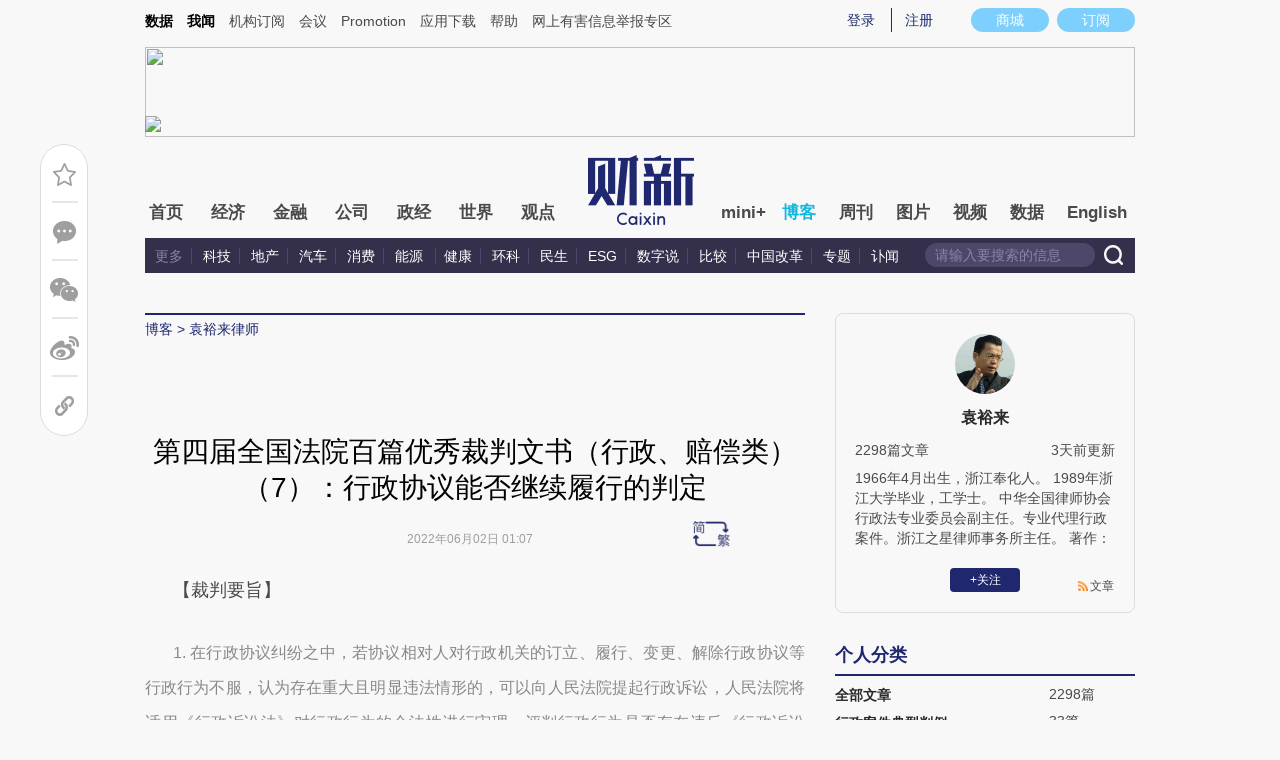

--- FILE ---
content_type: text/html; charset=UTF-8
request_url: http://yuanyulai.blog.caixin.com/archives/257377
body_size: 22242
content:
<!doctype html>
<html>
<head>
    

    
    
    
    

    
    
    
    

    

    
        <title>第四届全国法院百篇优秀裁判文书（行政、赔偿类）（7）：行政协议能否继续履行的判定-袁裕来律师-财新网</title>
    <meta name="keywords" content="第四届全国法院百篇优秀裁判文书（行政、赔偿类）（7）：行政协议能否继续履行的判定,袁裕来,袁裕来,袁裕来律师,博客,财新博客,财新网"/>
    <meta name="description" content=""/>

    <script type="text/javascript">
window.post = {
    id: 257377,
    blogName: "袁裕来律师",
    title: "第四届全国法院百篇优秀裁判文书（行政、赔偿类）（7）：行政协议能否继续履行的判定",
    thumbnail: "",
    authorId: 9364,
    authorName: "袁裕来",
    authorAvatar: "https://getavatar.caixin.com/000/00/93/64_real_avatar_middle.jpg",

    publishTime: "2022年06月02日 01:07",

    tags: [],
    cates: [],

    hasSpeech: true,
    maleSpeech: "https://audio.caixin.com/blog/tts/sQqyo33K.mp3",
    femaleSpeech: "https://audio.caixin.com/blog/tts/VsXqf1Hb.mp3"
};
    </script>
    

    <meta name="wumiiVerification" content="c2235aa6-58a1-4955-bb20-af2e0a897ace" />
    <meta http-equiv="Content-language" content="zh-CN" />
    <meta name="baidu-site-verification" content="ei7NuQopM2A4ChKw" />

    <script language="javascript">
var id= 257377;
var url = window.location.href;
var entity = {
    "id": id,
    "type": 2,
    "mode": 1,
    "link": url,
    "media": 0,
    "cdesc": "博客",
    "appOpen": true,
    "rootId": 100869453,
    "channel": 167,
    "appOpenRule": {
        "checkPower": true,
        "checkPowerLevel": "QZSF,PRO,PRO_LITE,MINI",
        "checkPowerPlatform": "ios,android",
        "enableAppOpen": true,
        "feeType": "free",
        "openText": "",
        "platform": "ios,android"
    }
};
  	</script>

    <base target="_blank"/>
    
    <script>var topNavIndex = 8;</script>
    <script type="text/javascript">function auto(){}</script>

    <link rel="alternate" media="handheld" href="#" />
    <link rel="shortcut icon" href="//blog.caixin.com/wp-content/themes/blogum/images/favicon.ico" type="image/x-icon" />
    <link rel="stylesheet" type="text/css" href="//file.caixin.com/webchannel/all/css/common.css"/>
    <link rel="stylesheet" href="https://file.caixin.com/webchannel/all/css/comment.css">

    <style>
.leftbox{margin-bottom:0;}
.quickmenu a {
display: inline-block;
margin-right: 10px;
color: #4a4a4a;
}
    </style>

    <script type="text/javascript">
function setCookieUpdate(name, value, expires){
        var expdate = new Date();
        var argv = setCookieUpdate.arguments;
        var argc = setCookieUpdate.arguments.length;
  if(!expires){
    expires= expdate.getTime() + ( 1000 * 60 * 60 * 24 * 30 );;
  }
        var path = (argc > 3) ? argv[3] : '/';
        var domain = (argc > 4) ? argv[4] : 'caixin.com';
        var secure = (argc > 5) ? argv[5] : false;

        if(expires!=null){
    if(expires != "setnull"){
      expdate.setTime(expires);
    }
    document.cookie = name + "=" + escape (value) +((expires == "setnull") ? "" : ("; expires="+ expdate.toGMTString()))
            + ((path == null) ? "" : ("; path=" + path)) +((domain == null) ? "" : ("; domain=caixin.com"))
            + ((secure == true) ? "; secure=" : "");
   }
}
    </script>

    <script src="//file.caixin.com/webjs/jquery-1.7.2.min.js"></script>
    <script src="//file.caixin.com/images/phpapp/user/scripts/cookie.js" language="javascript"></script>
    <script src="//file.caixin.com/webjs/common/common.js"></script>
    <script src="//file.caixin.com/webjs/comment/comment_for_cms_v4.js"></script>
    
    <link rel='stylesheet' id='wp-pagenavi-css'  href='//blog.caixin.com/wp-content/themes/blogum/pagenavi-css.css?ver=2.70' type='text/css' media='all' />

    <script type="text/javascript">var _sf_startpt=(new Date()).getTime()</script>
    <style>body{line-height: 160%;}</style>
    <script src="//file.caixin.com/webchannel/all/js/dist/channel.js"></script>
    <script src="//file.caixin.com/ops/pc/webchannel/blog/blog.js"></script>
    <style type="text/css">
.boke{width: 990px;margin: 0 auto 10px;overflow: hidden;}
.boke a{float: right;display: inline-block;font-size: 14px;}
.boke span{float: right;display: inline-block;margin: 0 10px;}
    </style>

    <script type="text/javascript">
         $(function(){
        //获取要定位元素距离浏览器顶部的距离
        var navH = $(".mainnav").offset().top;
        //滚动条事件
        $(window).scroll(function(){		
            //获取滚动条的滑动距离
            var scroH = $(this).scrollTop();
            //滚动条的滑动距离大于等于定位元素距离浏览器顶部的距离，就固定，反之就不固定
            if(scroH>=navH){
                $(".logimage").hide();
                $(".mainnav").addClass("mainnavscroll");
                $(".littlenav").addClass("littlenavscroll");
                $(".littlenavmore").show();
                $(".nav_more").show();			
            }else if(scroH<navH){
                $(".logimage").show();
                $(".mainnav").removeClass("mainnavscroll");
                $(".littlenav").removeClass("littlenavscroll");
                $(".littlenav").removeClass("more_display");
                $(".littlenavmore").hide();
                $(".nav_more").hide();
            }
        })
        })
     </script>
     
	<script type="text/javascript">
$(() => {
	$(".author_detail img").error(function() {
		$(this).attr("src", "//getavatar.caixin.com/noavatar_middle.gif");
	});

    $(".author_detail img").each(function() {
         if (!this.complete || typeof this.naturalWidth == "undefined" || this.naturalWidth == 0)
         {
            this.src = "//getavatar.caixin.com/noavatar_middle.gif";
        }
    });
});
     </script>

        <script type="text/javascript">var topAdCode = 2895;//155;</script>
    <script type="text/javascript">var headtype = 'large';</script>
    <base target="_blank"/>
</head>
<body>
    <!--top begin-->
    <!--top begin 2019-->
<style>
       .mainnav{background: none;}
       .mainnavscroll{background: #34304c}
      </style>
<div class="head">
    <div class="sitenav">
        <!-- <div class="quickMenu-left"></div> -->
        <div class="sitenavBox">
			<div class="shop_dingyue">
				<a href="https://mall.caixin.com/" class="shopbtn" rel="nofollow">
					<span>商城</span>
				</a>
				<a href="https://www.caixin.com/subscribe/">
					<div class="Btn_dingyue">订阅</div>
				</a>
			</div>
            <div class="logininfo">
                <ul id="showLoginId">
                </ul>
            </div>
            <div class="quickmenu">
				<a href="https://caixindata.com?source=caixinweb" style="font-weight:700;color: #000;">数据</a>
<a href="https://wenews.caixin.com" style="font-weight:700;color: #000;">我闻</a>
				<a href="https://corp.caixin.com/group/" target="_blank">机构订阅</a>
				<!--<a href="https://index.caixin.com/" target="_blank">指数</a>
				<a href="https://course.caixin.com/?channel=02300" target="_blank">私房课</a>-->
				<a href="https://conferences.caixin.com/" target="_blank">会议</a>
				<a href="https://promote.caixin.com/" target="_blank">Promotion</a>
				<!--<a href="http://www.sports-idea.com/" target="_blank">运动家</a>-->

				<a href="https://mobile.caixin.com/home/" target="_blank">应用下载</a>
				<a href="https://corp.caixin.com/m/caixinhelp/" target="_blank">帮助</a>
                                <a href="https://www.12377.cn/" target="_blank" class="jubao">网上有害信息举报专区</a>
			</div>
            <div class="clear"></div>
        </div>
    </div>
    <div class="topup">

        <div class="topAd">
            <script language="javascript">
                setTopLogin();
                if (typeof (topAdCode) != "undefined")
                    ads_display(topAdCode);
            </script>
        </div>

        <div class="clear"></div>
    </div>
    <div class="mainnav">
        <div class="Nav">
	  <ul>
				<li class="nav_more">
					<ul>
                        <li></li>
                        <li></li>
                        <li></li>
                    </ul>
				</li>
				<li class="navtabs juzhong"><a id="nav0" href="https://www.caixin.com/">首页</a></li>
				<li class="navtabs juzhong"><a id="nav1" href="https://economy.caixin.com/">经济</a></li>
				<li class="navtabs juzhong"><a id="nav2" href="https://finance.caixin.com/">金融</a></li>
				<li class="navtabs juzhong"><a id="nav3" href="https://companies.caixin.com/">公司</a></li>
				<li class="navtabs juzhong"><a id="nav4" href="https://china.caixin.com/">政经</a></li>
				<li class="navtabs juzhong"><a id="nav5" href="https://international.caixin.com/">世界</a></li>
				<li class="navtabs juzhong"><a id="nav6" href="https://opinion.caixin.com/">观点</a></li>
				<li class="logimage"><a href="https://www.caixin.com/"><img src="https://file.caixin.com/webchannel/all/img/logo.png"></a></li>
				<li class="navtabs"><a id="nav7" href="https://mini.caixin.com/" style="width:60px;">mini+</a></li>
				<li class="navtabs"><a id="nav8" href="https://blog.caixin.com/">博客</a></li>
				<li class="navtabs"><a id="nav9" href="https://weekly.caixin.com/">周刊</a></li>
				<li class="navtabs"><a id="nav10" href="https://photos.caixin.com/">图片</a></li>
				<li class="navtabs"><a id="nav11" href="https://video.caixin.com/">视频</a></li>
				<li class="navtabs"><a id="nav12" href="https://cxdata.caixin.com/pc/?source=caixinweb">数据</a></li>
				<li class="navtabs"><a class="navtabs" id="nav13" href="https://en.caixin.com/">English</a></li>
			</ul>                   
        </div>
    </div>
	<div class="littlenav">
		<div class="littlenavwarp">
			<div class="left">
				<a href="#" onclick="return false;">更多</a>
				<a href="https://www.caixin.com/tech/" target="_blank">科技</a>
				<a href="https://www.caixin.com/property/" target="_blank">地产</a>
				<a href="https://www.caixin.com/auto/" target="_blank">汽车</a>
				<a href="https://www.caixin.com/consumer/" target="_blank">消费</a>
				<a href="https://www.caixin.com/energy/" target="_blank">能源 </a>
				<a href="https://www.caixin.com/health/" target="_blank">健康</a>
				<a href="https://science.caixin.com/" target="_blank">环科</a>
				<a href="https://www.caixin.com/livelihood/" target="_blank">民生</a>
<a href="https://www.caixin.com/esg/" target="_blank">ESG</a>
				<a href="https://datanews.caixin.com/" target="_blank">数字说</a>
				<a href="https://bijiao.caixin.com/" target="_blank">比较</a>
				<a href="https://cnreform.caixin.com/" target="_blank">中国改革</a>
                <a href="https://topics.caixin.com/" target="_blank">专题</a>
                <a href="https://www.caixin.com/obituary/" target="_blank">讣闻</a>
	
			</div>
			<div class="searchbox">
				<form method="get"
					  action="https://search.caixin.com/newsearch/caixinsearch">
					<input class="keyword" name="keyword" id="keyword" type="text"
						   onFocus="if(this.value=='请输入要搜索的信息') this.value='';"
						   onBlur="if(this.value=='') this.value='请输入要搜索的信息';"
						   value="请输入要搜索的信息" />
					<input class="seachBtn" type="image"
						   onClick="if(document.getElementById('keyword').value=='请输入要搜索的信息')document.getElementById('keyword').value='';"
						   src="https://file.caixin.com/webchannel/home/img/nav_seach.png" />
				</form>
			</div>
		</div>
		<div class="littlenavmore">
			<div class="left">
				<a href="https://caixindata.com?source=caixinweb" target="_blank">数据</a>
				<a href="https://k.caixin.com/web/" target="_blank">财新一线</a>
				<!--<a href="https://index.caixin.com/" target="_blank">指数</a>-->
				<a href="https://course.caixin.com/?channel=02300" target="_blank">私房课</a>
				<a href="https://conferences.caixin.com/" target="_blank">会议</a>
				<a href="https://promote.caixin.com/" target="_blank">Promotion</a>
				<a href="https://www.sports-idea.com/" target="_blank">运动家</a>	
				<a href="https://corp.caixin.com/group/" target="_blank">企业用户</a>
				<a href="https://mobile.caixin.com/home/" target="_blank">应用下载</a>
				<a href="https://m.corp.caixin.com/m/caixinhelp/" target="_blank">帮助</a>
			</div>
		</div>
	</div>
</div>

<img style="width: 0; height: 0; overflow: hidden; display: block"
     src="https://file.caixin.com/file/weixin/cx_logo.jpg" alt="财新传媒" />
<!--top end-->
    <!--top end-->

    <img style="width: 0; height: 0; overflow: hidden; display: block"
         src="//file.caixin.com/file/weixin/cx_logo.jpg" alt="财新传媒" />
    <!--top end-->
    <script type="text/javascript">
        document.write('<script type="text/javascript" src="/server/api/checkBlogger?'+Math.random()+'" charset="UTF-8"></s'+'cript>');
    </script>

    <script type="text/javascript" src="//file.caixin.com/modules/cx-audio/cx-audio.js"></script>
    <script type="text/javascript" src="//file.caixin.com/ops/pc/webchannel/blog/loadmore.js"></script>
    <script type="text/javascript" src="//file.caixin.com/webjs/layer/layer.js"></script>
    <script type="text/javascript" src="//file.caixin.com/webjs/jquery.qrcode.min.js"></script>

    <link rel="stylesheet" type="text/css" href="//file.caixin.com/ops/pc/webchannel/blog/blog.css">

    <div class="main-blog">
        <div class="blog-index">
            <div class="leftbox">
                <div class="blog-content">
                    <p class="breadcrumb">博客</p>

                    <div class="blog-top-title">
                        <p class="title"></p>
                        <div class="artInfo" id="artInfo">
                          <div class="info">
                            <span class="blog-date"></span>
                            <span class="blog-views">阅读：<num id="views">0</num></span>
                          </div>
                          <!-- <img class="pc-aivoice" id="swit" height="26" src="//file.caixin.com/images/content/PC.jpg" style="right: 75px; cursor: pointer;"> -->
                          <a href="javascript:;" target="_self" id="listen-view" class="pc-aivoice listner" style=""> 听报道 </a>
                        </div>
                    </div>
                    
                    <div class="content">
                        <div class="textbox">
                            <div class="text" id="the_content">
                                <p>【裁判要旨】</p><p><span style="color:rgb(136,136,136);font-size:16px;">1.&nbsp;在行政协议纠纷之中，若协议相对人对行政机关的订立、履行、变更、解除行政协议等行政行为不服，认为存在重大且明显违法情形的，可以向人民法院提起行政诉讼，人民法院将适用《行政诉讼法》对行政行为的合法性进行审理，评判行政行为是否存在违反《行政诉讼法》第七十五条之情形；若协议相对人对行政协议的效力或部分条款的效力存有异议，亦可以向人民法院提起行政诉讼，人民法院则适用民事法律规范对协议或部分条款的效力进行合法性审理，评判行政协议是否存在违反效力性强制性规定的情形。</span><br><span style="color:rgb(136,136,136);font-size:16px;">2. 行政协议相对人起诉要求行政机关继续履行行政协议的，人民法院既要对行政机关的履行行为进行合法性审查，还要对行政协议能否继续履行进行全面审视，若行政机关的履行行为确有不当，但责令其继续履行又会严重损害国家、社会公共利益的，则不应支持协议相对人的继续履行诉请。</span><br><span style="color:rgb(136,136,136);font-size:16px;">3.&nbsp;双务行政协议能否实际、全面地履行需要各方当事人遵守协作履行原则，即各方严格履行自己义务的同时，也应尽力协助对方履行其义务，在整个履行过程中贯彻团结互助、互相协作的精神，才能使协议得到全面、实际履行。若一方或各方已经丧失了相互协作的意愿，协议便失去了继续履行的基础，若一概不允许协议当事人解除协议，则会陷入行政协议僵局，不仅会损害协议相对人的合法权益，亦会损害国家利益、社会公共利益。</span><br><span style="color:rgb(136,136,136);font-size:16px;">4.&nbsp;关于如何选择裁判方式的问题。人民法院在审理行政协议纠纷时，若协议相对人诉请继续履行行政协议，法院经审查后，认为无法履行、继续履行无实际意义、或者继续履行会陷入协议僵局损害国家和社会公共利益的，应驳回协议相对人的诉讼请求，并判决行政机关采取补救措施或承担损失赔偿责任。</span></p><p>&nbsp;</p><p style="text-align:center;"><br>广西壮族自治区高级人民法院</p><p style="text-align:center;">行 政 判 决 书</p><p style="text-align:right;">（2020）桂行终838号</p><p>上诉人（一审原告）梧州市星华投资有限公司。住所地：梧州市新兴二路211号二层2号办公用房。</p><p>法定代表人罗斌，董事长。</p><p>委托诉讼代理人刘南筠，广东中熙（龙华）律师事务所律师。</p><p>委托诉讼代理人薛嘉兴，广东中熙（龙华）律师事务所实习律师。</p><p>上诉人（一审原告）深圳市鸥富创展投资有限公司。住所地：深圳市龙岗区布吉街道上水径吉华路331号。</p><p>法定代表人李国才，总经理。</p><p>委托诉讼代理人罗斌，梧州市星华投资有限公司董事长。</p><p>委托诉讼代理人刘南筠，广东中熙（龙华）律师事务所律师。</p><p>被上诉人（一审被告）梧州市人民政府。住所地：梧州市新兴三路1号。</p><p>法定代表人钟畅姿，市长。</p><p>一审第三人梧州市商贸物流园区管理委员会。住所地：广西梧州市新兴三路18号。</p><p>法定代表人罗华平，主任。</p><p>被上诉人和一审第三人的共同委托诉讼代理人覃任威，梧州市商贸物流园区工作委员会工作人员。</p><p>被上诉人和一审第三人的共同委托诉讼代理人彭新权，广西益远律师事务所律师。</p><p>上诉人梧州市星华投资有限公司（以下简称星华公司）、深圳市鸥富创展投资有限公司（以下简称鸥富公司）因其诉梧州市人民政府（以下简称梧州市政府），一审第三人梧州市商贸物流园区管理委员会（以下简称商贸园区管委会）不履行行政协议一案，不服梧州市中级人民法院于2020年4月23日作出的（2019）桂04行初53号行政判决，向本院提出上诉。本院依法组成合议庭，于2020年8月6日公开开庭审理了本案。上诉人星华公司的法定代表人暨鸥富公司的委托诉讼代理人罗斌，及星华公司、鸥富公司的共同委托诉讼代理人刘南筠，星华公司的委托诉讼代理人薛嘉兴，被上诉人梧州市政府和一审第三人商贸园区管委会的共同委托诉讼代理人覃任威、彭新权到庭参加了诉讼。本案现已审理终结。</p><p>梧州市中级人民法院一审查明：商贸园区管委会为梧州市政府举办的全额拨款事业单位。因拟开始对园区中部不可开发用地（相思冲石场及周边）、南部5号片区及9号片区部分用地（一建、恒龙石场及周边）范围进行地质灾害综合整治和土地一级开发建设，商贸园区管委会于2012年11月13日以梧商物园[2012]10号《梧州市商贸物流园区管理委员会关于园区中南部片区实施地质灾害综合整治和土地一级开发建设有关问题的请示》（以下简称《地质灾害综合整治和土地一级开发建设的请示》）文件向梧州市政府请示，请求梧州市政府“1、批准并授权我园区对上述项目实施地质灾害综合整治和土地一级开发建设；2、同意我园区选择深圳华粤创展实业有限公司作为项目合作的意向单位并签订合作投资协议书，并开展招投标选择项目业主等前期工作。”梧州市政府办公室于2013年2月6日作出梧政办函〔2013〕9号《关于对商贸物流园区中南部片区实施地质灾害综合整治和土地一级开发建设有关问题的批复》，经市政府研究同意，原则同意园区中南部片区实施地质灾害综合整治和土地一级开发建设。2013年5月27日，鸥富公司被确定为商贸园区中南部片区地质灾害综合整治项目一级开发项目建设业主招标中标人。2013年，商贸园区管委会（甲方）与鸥富公司（乙方）签订了《梧州市商贸物流园区中南部片区地质灾害综合整治项目合作投资协议书》（以下简称《合作投资协议书》），约定了以下内容：确定鸥富公司为商贸园区中南部片区地质灾害综合整治项目并实施土地一级开发建设项目业主；项目内容包括：土地征地拆迁、补偿、安置、报批、场地平整工程、低水位排水渠、高压线迁移工程、市政道路工程及基础配套设施工程、边坡防治工程、临时排水及临时绿化工程等；土地一级开发建设：是指对项目从土地征收开始到将项目进行“七通一平”前期开发建设，达到土地可利用作为经营性用地开发建设的程度；宗旨：整合行政资源优势与市场资源优势，通过投融资模式创新、经营管理模式创新，改善园区生态环境，提高居民生活质量，进一步完善园区基础设施，加快商贸园区的开发建设的步伐；本项目属地质灾害综合整治及土地一级开发项目工程，甲方经市人民政府批准并通过公开招标确定鸥富公司为本项目建设业主；鸥富公司应在合同生效之日起30日内设立本项目的项目公司，注册资金不少于人民币2000万元，以货币出资形式一次性到位，并办理项目公司成立所需的全部审批、登记手续，取得工商核发公司的营业执照；乙方具体负责项目开发建设工作，所有本项目的建设工程立项、报建、施工许可证等相关政府审批手续，选聘相关测绘、勘察、设计、施工、报建、监理等单位，组织实施项目范围的建设工程均要求以乙方名义报出，各项前期工作费用由乙方负责，列入土地开发成本；根据甲、乙双方成本投入比例约为3:7，经招标投标，确定甲方和乙方按4:6比例对本项目综合整治后一级开发增值收益进行分配。甲方承诺按园区项目整治综合片区全部出让土地收入，减去整治综合项目合作总投入和国家、自治区规定的政策性基金及征收缴纳的专项费用后余额部分的60%，支付给乙方作为乙方投入项目的投资固定回报（包含劳务费、服务费等一切回报）。</p><p>2013年6月26日，星华公司成立。2014年12月22日，商贸区园管委会（甲方）、鸥富公司（乙方）、星华公司（丙方）签订《梧州市商贸物流园区中南部片区地质灾害综合整治项目合作投资补充协议》（以下简称《补充协议》），约定了以下内容：按《合作投资协议书》第3.5款约定，经甲方同意，乙方作为投资商贸园区中南部地质灾害综合整治项目中的所有的权利、义务均委托丙方承担，并由丙方直接负责开展项目具体工作；本协议生效后，即成为《合作投资协议书》不可分割的组成部分，与《合作投资协议书》具有同等的法律效力。2019年7月25日，商贸园区管委会以梧商物园函〔2019〕8号《梧州市商贸物流园区管理委员会关于解除合作投资协议的函》（以下简称8号解除函）函告鸥富公司及星华公司，《合作投资协议书》及《补充协议》因政策调整原因已无法继续履行，决定与星华公司、鸥富公司解除上述两份协议，并请其做好解除协议后的后续工作。2019年10月，星华公司、鸥富公司提起本案诉讼，请求判决梧州市政府继续履行《合作投资协议书》和《补充协议》。</p><p>梧州市中级人民法院一审认为：关于《合作投资协议书》及《补充协议》是否属行政协议及本案是否属行政诉讼受案范围问题。商贸园区管委会为梧州市政府举办的全额拨款事业单位，商贸园区中南部片区地质灾害综合整治和土地一级开发建设也是经梧州市政府同意开展，《合作投资协议书》的签订是为了对园区中部不可开发用地（相思冲石场及周边）、南部5号片区及9号片区部分用地（一建、恒龙石场及周边）范围进行地质灾害综合整治和土地一级开发建设，项目内容包括土地征地拆迁、补偿、安置、报批、场地平整工程、低水位排水渠、高压线迁移工程、市政道路工程及基础配套设施工程、边坡防治工程、临时排水及临时绿化工程等方面。《补充协议》为《合作投资协议书》的补充。从《合作投资协议书》《补充协议》的签订主体、内容来看，符合行政协议的特点，应为行政协议。根据《中华人民共和国行政诉讼法》第十二条第一款第十一项的规定，星华公司、鸥富公司请求梧州市政府继续履行《合作投资协议书》《补充协议》，属于行政诉讼受案范围。</p><p>关于能否继续履行《合作投资协议书》及《补充协议》问题。《国务院办公厅关于规范国有土地使用权出让收支管理的通知》规定：“一、明确国有土地使用权出让收入范围，加强国有土地使用权出让收入征收管理。…土地出让收入由财政部门负责征收管理，可由国土资源管理部门负责具体征收。国土资源管理部门和财政部门应当督促土地使用者严格履行土地出让合同，确保将应缴的土地出让收入及时足额缴入地方国库。地方国库负责办理土地出让收入的收纳、划分、留解和拨付等各项业务，确保土地出让收支数据准确无误。…任何地区、部门和单位都不得以‘招商引资’‘旧城改造’‘国有企业改制’等各种名义减免土地出让收入，实行‘零地价’甚至‘负地价’，或者以土地换项目、先征后返、补贴等形式变相减免土地出让收入。”《国有土地使用权出让收支管理办法》第四条规定：“土地出让收支全额纳入地方政府基金预算管理。收入全部缴入地方国库，支出一律通过地方政府基金预算从土地出让收入中予以安排，实行彻底的‘收支两条线’管理。在地方国库中设立专账（即登记簿），专门核算土地出让收入和支出情况。”根据以上规定，土地储备完毕后的土地收益属于专款管理，并应当列入预算由财政统一支配，不能直接将利润分配给民营企业。本案《合作投资协议书》中约定的主要内容致使土地收益分配给星华公司、鸥富公司，并没有全部列入财政预算，损害了国家利益和社会公共利益。协议内容违法，应属无效。在协议无效的情况下，星华公司、鸥富公司请求梧州市政府继续履行协议依据不足。综上所述，依照《中华人民共和国行政诉讼法》第六十九条的规定，判决：驳回星华公司、鸥富公司的诉讼请求。</p><p>上诉人星华公司、鸥富公司上诉称：1.《合作投资协议书》《补充协议》不存在重大明显违法情形，不属于无效协议。一是《合作投资协议书》第十二条“投资固定回报”中虽然约定了甲方和乙方按4:6比例对本项目综合整治后一级开发增值收益进行分配，但该约定仅仅是双方就合作项目的投资回报计算方式的约定，并未约定被上诉人将土地出让的收益不列入财政预算，直接分配给上诉人。相反，涉及的土地出让收入和应向上诉人支付的投资回报仍需遵循“收支两条线”的管理规定具体实施，即在土地出让金入库后再由财政部门按预估成本核算后支付。支付项目投资回报实质是土地开发支出，符合土地出让收入的使用范围，不违反国务院办公厅和财政部关于土地使用权出让收支管理的相关规定；二是《补充协议》第七条“工程建设过程中石料处理应先用于本项目建设使用，多余部分自行处置，但应遵守国家的法律法规和有关规定。”的约定也是有法可依的，可按照《自然资源部关于探索利用市场化方式推进矿山生态修复的意见》等国家相关政策规定执行，上诉人也愿意按国家相关规定执行，不存在协议无法履行的情况。2.《合作投资协议书》《补充协议》合法有效，上诉人不存在违约的情形，被上诉人应当继续履行。一是梧州市政府严重违约，未能按照协议约定完成项目的征地、搬迁和交付项目用地等工作，导致项目一直无法全面动工，被上诉人作为违约方反而单方提出解除协议，严重损害上诉人的合法权益；二是上诉人已经按照协议约定设立了项目公司，投入项目公司注册资金，并按项目进展情况投入了相应资金，不存在资金不到位、不动工建设的情形。三是被上诉人主张协议无法继续履行的理由不能成立，协议依法应当继续履行。综上，一审判决认定事实不清、适用法律错误，请求二审法院撤销一审判决，责令梧州市政府继续履行《合作投资协议书》《补充协议》。</p><p>被上诉人梧州市政府答辩称：1.《合作投资协议书》内容违法无效，该协议第十二条约定按照4:6的比例，将土地出让收益分配给上诉人，违反了《国务院办公厅关于规范国有土地使用权出让收支管理的通知》关于土地出让金“收支两条线”的规定。上诉人关于该条款仅是约定了投资回报计算方式，没有违反“收支两条线”规定的上诉理由，明显缺乏理据。2.《补充协议》内容亦违法无效，该协议第七条约定项目中多余的矿石部分由上诉人自行处理，违反了原国土资源部《关于开凿石、采挖砂、石、土等矿产资源适用法律的复函》《广西壮族自治区矿产资源管理条例》关于开采矿产资源应取得采矿许可证，不得自行处置的规定。3.上诉人没有按照《合作投资协议书》第四条第4.3款的约定到位1亿元资金，并以各种借口不动工建设，经商贸园区管委会多次催促、协调，上诉人仍迟迟不愿意开展实质性施工，从而导致了协议无法履行。因此，商贸园区管委会作出8号解除函，解除《合作投资协议书》《补充协议》，有事实和法律依据。综上，一审判决认定事实清楚、适用法律正确，请求二审法院驳回上诉，维持一审判决。</p><p>一审第三人商贸园区管委会述称：同意梧州市政府的答辩意见。</p><p>经审查，本院确认一审判决确认的证据合法有效。据此，本院二审查明的事实与一审判决查明的事实一致。</p><p>另查明：《合作投资协议书》第四条“投资总额与投资方式”第4.3款约定“本项目动工建设前一个月内，具体动工时间由甲方根据征地拆迁清表实际情况另行通知，乙方到位资金（包括注册资本金、银行存款、机械设备、其他不动产等）不少于1亿元，并由甲方和市财政局审核确认，其余投资按双方商定的项目推进计划和进度进行项目建设，要保证资金投入强度不影响项目推进。但因征地、报批、搬迁或规划方案调整等方面的原因无法克服的，经双方积极争取之后仍无法解决的，投资计划时间由双方商定。”第五条“整治开发计划”第5.1款约定“甲方保证项目的征地、报批、搬迁或规划方案顺利审批，以及乙方的资金定额投入的前提下，应确保项目的开发计划按以下时限完成：第一期：开放整治完成园区5-1号地块，面积约为414亩，交地时间为动工建设1年后。第二期：开发整治完成园区5-2号地块、5-3号地块，总面积约为668亩，交地时间为项目动工建设2年后。……项目的整治期限为4年（分期整治范围详见附件二），属于综合整治地质灾害工程，可结合低丘缓坡荒滩土地的开发利用政策分级造地。”第5.2款约定“乙方成为项目投资业主后应制定投资进度计划和任务分解表，并经甲方认可，作为本协议的附件。项目前期投资进度计划和任务分解表可作原则确定，控制性详细规划通过和有关项目审批手续通过之后，乙方应进一步细化并报甲方审定，细化后的内容作为协议的重要内容，乙方严格按进度投资建设。”第六条“土地出让计划”第6.3款约定“如当项目综合整治开发的每期土地招拍挂时无人报名竞买时，可逐步降价出让，仍无人竞买时，由乙方以不低于成本价作为起始价进行抄底摘牌。双方再根据出让收入的‘收支两条线’程序进行结算。”第七条“甲方的权利和义务”第7.1款约定“甲方负责项目的征地、报批、搬迁及协调等工作。……如因征地拆迁工程滞后，经双方积极争取之后仍无法解决的，乙方的投资开发计划项目顺延。”第7.3款约定“甲方负责协调有关部门，……按项目建设计划分四期安排建设用地指标，以确保项目所在片区建设用地量和土地出让量不影响建设进度。”第八条“乙方的权利和义务”第8.1款约定“乙方负责按照本协议规定筹措项目全部建设资金，保证每笔建设资金按开发计划足额到位，不因资金原因导致工程停工。”第8.3款约定“乙方需根据政府有关部门批准的建设标准和工程建设进度计划，依法组织整治项目内所有工程的施工，确保项目建设按期完成，质量满足设计要求。”第十二条“投资固定回报”约定“根据甲、乙双方成本投入比例约为3:7，经招标投标，确定甲方和乙方按4:6比例对本项目综合整治后一级开发增值收益进行分配。……具体计算公式为：乙方投入项目的投资固定回报（包含劳务费、服务费等一切回报）=（整治综合项目片区土地出让收入总额-项目合作总投入-国家、自治区规定的政策性基金及征收缴纳的专项费用）×60％。”第十四条“项目整治成本的收回以及固定回报的结算支付”第14.2款约定“每片区土地出让后，在该宗土地成交价款入库后30个工作日，由财政部门按该宗地的全部预估成本，以及投资固定回报的60%一起支付给乙方，存入专户，由双方共同监管，滚动投资。乙方确保还清该宗土地所相应的贷款本息之后，乙方可以按出让面积比例拿回该投资固定回报60%。”《补充协议》第七条约定“丙方在工程建设过程中石料处理问题：丙方可根据有关规定采用节能环保爆破碎石设备进行处理，并首先用于本项目建设使用，多余部分由丙方自行处置，处置过程中应遵守国家的法律法规和有关规定，处置成本不列入项目土地开发成本，不得增加或因此导致增加项目土地开发成本。”</p><p>本院认为，本案争议焦点为：涉案《合作投资协议书》《补充协议》是否属于无效行政协议；是否具备继续履行的条件；本案应如何选择裁判方式。</p><p>一、关于涉案《合作投资协议书》《补充协议》是否属于无效行政协议的问题。</p><p>《最高人民法院关于审理行政协议案件若干问题的规定》第十二条第一款规定：“行政协议存在行政诉讼法第七十五条规定的重大且明显违法情形的，人民法院应当确认行政协议无效。”第二款规定：“人民法院可以适用民事法律规范确认行政协议无效。”《中华人民共和国行政诉讼法》第七十五条规定：“行政行为有实施主体不具有行政主体资格或者没有依据等重大且明显违法情形，原告申请确认行政行为无效的，人民法院判决确认无效。”《中华人民共和国合同法》第五十二条第五项规定：“有下列情形之一的，合同无效：……（五）违反法律、行政法规的强制性规定。”《最高人民法院关于适用&lt;中华人民共和国合同法&gt;若干问题的解释（二）》第十四条规定：“合同法第五十二条第（五）项规定的‘强制性规定’，是指效力性强制性规定。”根据前述法律、司法解释的规定，行政协议是行政机关为了实现行政管理或公共服务目标，与公民、法人或者其他组织协商订立的，或委托组织进行协商订立的具有行政法上权利义务内容的协议。在行政协议纠纷之中，若协议相对人对行政机关的订立、履行、变更、解除行政协议等行政行为不服，认为存在重大且明显违法情形的，可以向人民法院提起行政诉讼，人民法院将适用行政诉讼法对被诉行政行为的合法性进行审理，评判被诉行政行为是否存在违反行政诉讼法第七十五条之情形；若协议相对人对行政协议的效力或部分条款的效力存有异议，亦可以向人民法院提起行政诉讼，人民法院则适用民事法律规范对协议或部分条款的效力进行合法性审理，评判行政协议是否存在违反效力性强制性规定的情形。</p><p>本案中，梧州市政府、商贸园区管委会二审中的主要答辩事由是《合作投资协议书》《补充协议》系无效行政协议，理由有二，一是《合作投资协议书》第十二条违反《国务院办公厅关于规范国有土地使用权出让收支管理的通知》关于国有土地使用权出让“收支两条线”的规定；二是《补充协议》第七条违反《关于开凿石、采挖砂、石、土等矿产资源适用法律的复函》《广西壮族自治区矿产资源管理条例》关于开采矿产资源应取得采矿许可证、不得自行处置的规定。本院经审查认为：</p><p>第一，《国务院办公厅关于规范国有土地使用权出让收支管理的通知》规定，旨在规范国有土地使用权出让收支管理，将土地出让收支纳入地方预算，实行“收支两条线”管理，禁止以“招商引资”“旧城改造”“国有企业改制”等各种名义减免土地出让收入，实行“零地价”，甚至“负地价”，或者以土地换项目、先征后返、补贴等形式变相减免土地出让收入。而涉案《合作投资协议书》系关于商贸园区中南部片区实施地质灾害综合整治和土地一级开发建设项目的开发合作投资协议，根据商贸园区管委会《地质灾害综合整治和土地一级开发建设的请示》，该项目旨在减轻政府开发建设土地的资金压力，通过招投标的方式引入社会投资主体进行地质灾害综合整治和土地一级建设开发，在园区与综合整治项目业主各自收回开发成本后，实行超额利润持比例分成的原则模式进行合作。因此，《合作投资协议书》第六条“土地出让计划”第6.3款、第十二条“投资固定回报”及第十四条“项目整治成本的收回以及固定回报的结算支付”第14.2款等条款，对涉案综合整治和开发地块的出让计划、投资固定回报计算及结算支付方式等进行了细化约定。综上可以认定，《合作投资协议书》第十二条是关于双方就合作项目的投资回报计算方式的约定。在具体结算时，获得的土地出让金仍要全部缴入地方国库，再通过地方基金预算从土地出让收入中予以安排支出，进行回报结算。即使，土地招拍挂时无人报名竞买，星华公司、鸥富公司按照《合作投资协议书》第六条第6.3款约定，以不低于成本价作为起始价进行超低摘牌的，仍要按照“收支两条线”程序进行结算，不存在变相减免土地出让收入的情形。因此，梧州市政府、商贸园区管委会关于《合作投资协议书》第十二条违反国有土地使用权出让“收支两条线”规定的主张，欠缺事实和法律依据，应不予支持。</p><p>第二，《自然资源部关于探索利用市场化方式推进矿山生态修复的意见》第六条“合理利用废弃矿山土石料”规定，对地方政府组织实施的历史遗留露天开采类矿山的修复，因削坡减荷、消除地质灾害隐患等修复工程新产生的土石料及原地遗留的土石料，可以无偿用于本修复工程；确有剩余的，可对外进行销售，由县级人民政府纳入公共资源交易平台，销售收益全部用于本地区生态修复，涉及社会投资主体承担修复工程的，应保障其合理收益。《广西壮族自治区国土资源厅关于鼓励和引导民间资本投资国土资源领域的意见》第六条“鼓励民间资本参与矿山地质环境恢复和地质灾害治理”规定，对于历史遗留的无责任人的矿山废弃地或地质灾害隐患点，民间资本投资主体经当地政府和土地权属人同意，可以参与矿山地质环境恢复和地质灾害治理工作，……对于在治理过程中，在治理区圈定的用地范围内削方、排险、平整场地产生的矿石（稀土除外）、废矿渣，如无法就地用于本项目工程建设，确需要进行交易的，可向当地国土资源部门提出对这部分矿石进行销售的申请，经批准后可进行交易，并按规定缴纳矿产资源补偿费及有关费用。综上规范性文件，在引入社会投资主体进行地质灾害综合整治的情形之中，产生的土石料及原地遗留的土石料，应首先用于项目工程使用，确有剩余及多余部分的，可以按照法律法规和有关规定，通过县级人民政府的公共资源交易平台销售等法定途径对外销售，确保社会投资主体的合理收益。因此，在涉案综合整治建设项目中，根据协议约定，星华公司、鸥富公司实质上是进行地质灾害整治，而非矿产资源开采，若有剩余石料、矿产资源的，可以按照法律法规和有关规定，向政府提出申请对外予以销售，获取合理的开发收益。因此，梧州市政府、商贸物园区管委会关于《补充协议》第七条违反了开采矿产资源应取得采矿许可证、不得自行处置规定的主张，欠缺事实和法律依据，本院不予采信。</p><p>综上，梧州市政府、商贸园区管委会关于《合作投资协议书》《补充协议》存在重大且明显违法的情形，属于无效行政协议的主张，欠缺事实和法律依据，本院不予支持。一审判决认为《合作投资协议书》《补充协议》无效，属于认定事实不清、适用法律错误，本院予以指正。</p><p>二、关于涉案《合作投资协议书》《补充协议》是否可以继续履行的问题。</p><p>《中华人民共和国行政诉讼法》第七十八条规定：“被告不依法履行、未按照约定履行或者违法变更、解除本法第十二条第一款第十一项规定的协议的，人民法院判决被告承担继续履行、采取补救措施或者赔偿损失等责任。”《最高人民法院关于审理行政协议案件若干问题的规定》第十六条第一款规定：“在履行行政协议过程中，可能出现严重损害国家利益、社会公共利益的情形，被告作出变更、解除协议的行政行为后，原告请求撤销该行为，人民法院经审理认为该行为合法的，判决驳回原告诉讼请求；给原告造成损失的，判决被告予以补偿。”根据上述法律及司法解释的规定，协议相对人起诉要求行政机关继续履行行政协议的，人民法院既要对行政机关的履行行为进行合法性审查，还要对行政协议能否继续履行进行全面审视，若行政机关的履行行为确有不当，但责令其继续履行又会严重损害国家、社会公共利益的，则不应支持协议相对人的继续履行诉请。</p><p>本案中，依照《合作投资协议书》《补充协议》的相关约定，涉案的地质灾害综合整治和土地一级开发建设项目实质是分期施工建设工程，梧州市政府要负责征地、报批、搬迁及协调等工作，按项目建设计划分期安排建设用地指标，以确保项目所在片区建设用地量和土地出让量不影响建设进度；若因征地拆迁工作滞后的，星华公司、鸥富公司的投资开发计划项目可以顺延。而星华公司、鸥富公司应自筹全部的建设资金，确保资金按开发计划到位，不因资金短缺而导致工程停工，同时根据建设进度计划，确保项目建设按期完成。但是从在案证据反映情况来看，星华公司、鸥富公司虽然已经于2014年入场施工，建了施工用的活动板房，完成了部分土地平整，但《合作投资协议书》第四条第4.3款约定的1亿元资金并未实际到位，且实际投入资金也未经商贸园区管委会和财政部门审核；此外，后续已经征收完成并交付的土地亦未能进行实质地动工建设，目前涉案项目工程已经处于停滞状态多年。星华公司、鸥富公司主张梧州市政府未将2234亩土地全部征收交付，导致涉案项目一直无法全面动工，因此约定的1亿元资金到位条件未成就。但经本院核实，《合作投资协议书》约定项目动工建设前一个月内，星华公司、鸥富公司到位资金不少于1亿元，其余投资按照项目推进计划和进度逐步足额到位，未约定以2234亩土地全部征收交付作为1亿元资金到位和进场施工的条件，而且星华公司、鸥富公司已经于2014年开始进场施工建设，故星华公司、鸥富公司的前述抗辩主张，与协议约定的内容不符，本院不予采信。此外，在涉案建设项目中，梧州市政府亦负有及时完成涉案土地征收、建设项目审批、安排建设用地指标、调整项目规划等工作义务，但是前述工作涉及梧州市政府及其职能部门的行政职权，相关的职能权限、适用的法律规范和遵循的法定程序等均有所不同，能否按照涉案项目的计划进度及时完成具有不确定性，亦会对涉案项目可否顺利实施以及《合作投资协议书》能否实际履行均有一定影响。因此，梧州市政府未能及时完成前述工作义务亦是涉案项目停滞的原因之一，故各方对于案涉《合作投资协议书》《补充协议》未能实际、全面地履行均负有一定的过错责任。</p><p>需要指出的是，涉案《合作投资协议书》《补充协议》系双务行政协议，能否实际、全面地履行需要各方当事人遵守协作履行原则，即各方严格履行自己义务的同时，也应尽力协助对方履行其义务，在整个履行过程中贯彻团结互助、互相协作的精神，才能使协议得到全面、实际履行。若一方或各方已经丧失了相互协作的意愿，协议便失去了继续履行的基础，若一概不允许协议当事人解除协议，则会陷入行政协议僵局，不仅会损害协议相对人的合法权益，亦会损害国家利益、社会公共利益。本案中，涉案的地质灾害综合整治和土地一级开发建设项目自2014年以来，已经实质停滞多年，各方当事人曾多次协商、接洽均无实质性结果，现又相互推诿责任，经本院协调也无法化解各方矛盾，因此各方当事人已经失去信任、互助和协作的意愿，涉案的《合作投资协议书》《补充协议》也已经丧失了继续履行的协作基础。若本院判决梧州市政府继续履行涉案协议，则会陷入协议僵局，将损害国家利益、社会公共利益，亦会损害星华公司、鸥富公司的合法权益。因此，星华公司、鸥富公司要求继续履行《合作投资协议书》《补充协议》的诉请，本院不予支持。商贸园区管委会在2019年7月25日作出涉案的8号解除函，以政策调整原因导致涉案协议无法继续履行为由，决定解除《合作投资协议书》《补充协议》。本院经核实，8号解除函以政策调整的原因解除《合作投资协议书》《补充协议》是没有事实依据的，该解除行为违法。但是该解除结果与本院不支持星华公司、鸥富公司要求继续履行《合作投资协议书》《补充协议》的诉请是一致的。</p><p>三、关于本案应如何选择裁判方式的问题。</p><p>《最高人民法院关于审理行政协议案件若干问题的规定》第十九条第一款规定：“被告未依法履行、未按照约定履行行政协议，人民法院可以依据行政诉讼法第七十八条的规定，结合原告诉讼请求，判决被告继续履行，并明确继续履行的具体内容；被告无法履行或者继续履行无实际意义的，人民法院可以判决被告采取相应的补救措施；给原告造成损失的，判决被告予以赔偿。”根据前述司法解释的规定，人民法院在审理行政协议纠纷时，若协议相对人诉请继续履行行政协议，法院经审查后，认为无法履行、继续履行无实际意义、或者继续履行会陷入协议僵局损害国家和社会公共利益的，应驳回协议相对人的诉讼请求，并判决行政机关采取补救措施或承担损失赔偿责任。</p><p>本案中，星华公司、鸥富公司诉请法院判令梧州市政府继续履行《合作投资协议书》《补充协议》，但是如上所述，涉案协议已经丧失了继续履行的协作基础，若判决梧州市政府继续履行则会陷入协议僵局。因此，本案一审的裁判方式应当是驳回星华公司、鸥富公司的诉讼请求，并责令梧州市政府采取相应的补救措施或赔偿损失。但是，一审判决是以涉案协议无效为由驳回星华公司、鸥富公司的诉请，并未审理相关的补救或赔偿问题，而且星华公司、鸥富公司起诉时也未提出协议履行不能的损失赔偿主张。故，本院不宜在二审中直接审理相关的损失赔偿问题，否则会剥夺当事人就赔偿问题的上诉权，不利于其诉权保护。因此，本案的赔偿问题应另案解决，本院在本案中对赔偿问题不作处理。梧州市政府、商贸园区管委会在本案下判后，应当及时主动地采取相关补救措施或依法作出赔偿决定，填补星华公司、鸥富公司合法权益受到的损失。若协商不能，或对相关的补救措施、赔偿决定不服，星华公司、鸥富公司可另案通过合法程序予以救济。</p><p>综上，涉案《合作投资协议书》《补充协议》已丧失继续履行的协作基础，星华公司、鸥富公司要求继续履行协议的上诉理由不充分，本院不予支持。一审判决</p><p>认定事实不清，适用法律错误，但判决结果正确，本院予以指正后维持。根据《中华人民共和国行政诉讼法》第八十九条第一款第（一）项之规定，判决如下：</p><p>驳回上诉，维持原判。</p><p>二审案件诉讼费50元，由上诉人梧州市星华投资有限公司、深圳市鸥富创展投资有限公司共同负担。</p><p>本判决为终审判决。</p><p style="text-align:right;">审 判 长　罗伊里</p><p style="text-align:right;">审 判 员　宋玉杰</p><p style="text-align:right;">审 判 员　谭刘宽</p><p style="text-align:right;">二〇二〇年十二月十七日</p><p style="text-align:right;">法官助理　刘韦唯</p><p style="text-align:right;">法官助理　李华思</p><p style="text-align:right;">书 记 员　孙宇欣</p>
                            </div>
                        </div>

                        <div id="blog-content-topic">
                          话题：
                        </div>

                        <script type="text/javascript">
if (post.tags.length > 0)
{
    $("#blog-content-topic").append(
        post.tags.map((tag) => `<span><a href="//blog.caixin.com/archive/tags?tag=${tag.name}">${tag.name}</a></span>`)
            .join("\n")
    );
} else
{
    $("#blog-content-topic").remove();
}
                        </script>

                        <p style="padding: 10px; max-width: 100%; clear: both; min-height: 1em; color: rgb(51, 51, 51); font-size: 17px; text-align: justify; text-indent: 0px; font-family: Optima-Regular, PingFangTC-light; line-height: 1.75em; letter-spacing: 0.5px; box-sizing: border-box !important; word-wrap: break-word !important;"><a href="https://www.caixin.com/subscribe/?originReferrer=blogbottomad" target="_blank"><img style="max-width: 100%;" src="//file.caixin.com/file/blogzt/blogbottomad.jpg"></a><br /><br /></p>
                    </div>

                    <div class="recommend">
                        <script type="text/javascript">
var recommendUrl = '/wp-content/plugins/cx-postrecommend/';

$(function() {
    function lightIt() {
        const $recommend = $("#recommend-logo");

        $recommend.removeClass("recommend-logo");
        $recommend.addClass("recommend-logo-light");
    }

    $.get("//blog.caixin.com/blog-api/post/recommend", {
        postId: 257377
    }).then(function(res) {
        $(".recommendnum").text(res.data);
    });

    $(".recommend-btn").click(function() {
        $.ajax({
            type: "post",
            url: "//blog.caixin.com/blog-api/post/recommend",
            data: {
                postId: 257377
            },
            xhrFields: {
                withCredentials: true
            }
        }).then(function(res) {
            if (res.code != 0)
            {
                return alert(res.msg);
            }

            $(".recommendnum").text(res.data);

            alert("推荐成功.");
        });

        lightIt();
    });

    {
        let blogrecommend = GetCookieValue('blogrecommend') || "";
        blogrecommend = blogrecommend.split(',');
        if (jQuery.inArray(String(post.id), blogrecommend) != -1)
        {
            lightIt();

            return false;
        }
    }
});
                        </script>
                        <div class="recommend-btn">
                          <!-- class 为 recommend-logo 未点亮 -->
                          <!-- class 为 recommend-logo-light 高亮 -->
                          <p><i id="recommend-logo" class="recommend-logo"></i><span class="recommendnum">0</span></p>
                          <p>推荐</p>
                        </div>
                    </div>


                    <div class="blog_copyright">　　财新博客版权声明：财新博客所发布文章及图片之版权属博主本人及/或相关权利人所有，未经博主及/或相关权利人单独授权，任何网站、平面媒体不得予以转载。财新网对相关媒体的网站信息内容转载授权并不包括财新博客的文章及图片。博客文章均为作者个人观点，不代表财新网的立场和观点。</div>
                    <!--评论 begin-->
                    <a name="gocomment"></a>
                    <div id="comment" class="comment"></div>

                    <script type="text/javascript">
showComments(2,257377,`http://tangya.blog.caixin.com/archives/comment/257377`);
                    </script>
                    <!--评论 end-->
                </div>
            </div>

            <div class="indexMainConri">

            <!-- 博主简介 碎片 start -->
<script type="text/javascript">
window.user = {
    id: "9364",
    domain: "yuanyulai",
    title: "袁裕来律师",
    name: "袁裕来",
    avatar: "https://getavatar.caixin.com/000/00/93/64_real_avatar_middle.jpg",
    lasttime: 1769049556000,
    introduce: "1966年4月出生，浙江奉化人。\r\n1989年浙江大学毕业，工学士。\r\n中华全国律师协会行政法专业委员会副主任。专业代理行政案件。浙江之星律师事务所主任。\r\n\r\n著作：\r\n《特别代理民告官手记Ⅰ》（2003年8月）；\r\n《特别代理民告官手记Ⅱ》（2004年7月）；\r\n《特别代理民告官手记III》（2006年1月）；\r\n《对＜行政诉讼法修改建议稿＞若干条款的质疑》（2006年12月）；\r\n《特别代理民告官手记IV》（2008年4月）；\r\n《特别代理民告官手记V》（2009年1月）；\r\n《特别代理民告官手记VI》（2010年1月）；\r\n《特别代理民告官手记VII》（2011年3月）；\r\n《特别代理民告官手记VIII》（2013年3月）。"
};

window.authorId = 9364;
window.authorName = "袁裕来";
</script>

<div class="author_detail">
    <img src="https://getavatar.caixin.com/000/00/93/64_real_avatar_middle.jpg" alt="袁裕来">
    <p class="name">袁裕来</p>
    <p class="data">
        <span>2298篇文章</span>
        <span class="lasttime">1天前更新</span>
    </p>
    <p class="desc">
    1966年4月出生，浙江奉化人。
1989年浙江大学毕业，工学士。
中华全国律师协会行政法专业委员会副主任。专业代理行政案件。浙江之星律师事务所主任。

著作：
《特别代理民告官手记Ⅰ》（2003年8月）；
《特别代理民告官手记Ⅱ》（2004年7月）；
《特别代理民告官手记III》（2006年1月）；
《对＜行政诉讼法修改建议稿＞若干条款的质疑》（2006年12月）；
《特别代理民告官手记IV》（2008年4月）；
《特别代理民告官手记V》（2009年1月）；
《特别代理民告官手记VI》（2010年1月）；
《特别代理民告官手记VII》（2011年3月）；
《特别代理民告官手记VIII》（2013年3月）。
    </p>
    <div class="op">
        <!-- <a class="followbtn" href="javascript:;" target="_self" style="width: 70px; height: 24px; line-height: 24px; background:  #35689B; border-radius: 4px; color: rgb(255, 255, 255); font-size: 14px; text-decoration: none; text-align: center; float: left;font-weight: 600;">＋关注</a> -->
    </div>
    <a class="link" href="http://yuanyulai.blog.caixin.com/feed">文章</a>

    <script type="text/javascript">
$(function() {
    $.ajax({
        url: "https://blog-counter.caixin.com/counter/visit",
        data: {
            app: 200,
            id: "9364",
            _: Date.now()
        },
        type: "GET",
        dataType: "jsonp",
        success: function (data) {
            if (data.code != 0)
                return;

            $("#visits").text(data.data);
        }
    });
});
    </script>
</div>
<!-- 博主简介 碎片 end -->


<!-- 文章归档 碎片 start -->
<div class="top10">
    <div class="topTitTab">
        <ul>
            <li class="current">个人分类</li>
        </ul>
    </div>
    
    <div class="article-con">


                <a href="http://yuanyulai.blog.caixin.com/archive/main" target="_self">
                    <span class="cate-name">全部文章</span>
                    <span>2298篇</span>
                </a>


                <a href="http://yuanyulai.blog.caixin.com/archive/main?cate=行政案件典型判例" target="_self">
                    <span class="cate-name">行政案件典型判例</span>
                    <span>33篇</span>
                </a>















    </div>
</div>

<div class="top10">
    <div class="topTitTab">
        <ul>
            <li class="current">文章归档</li>
        </ul>
    </div>
    

    <div class="article-con">



                    <a href="http://yuanyulai.blog.caixin.com/archive/main?year=2026" target="_self">
                        <span class="cate-name">2026年</span>
                        <span>13篇</span>
                    </a>

                    <a href="http://yuanyulai.blog.caixin.com/archive/main?year=2025" target="_self">
                        <span class="cate-name">2025年</span>
                        <span>121篇</span>
                    </a>

                    <a href="http://yuanyulai.blog.caixin.com/archive/main?year=2024" target="_self">
                        <span class="cate-name">2024年</span>
                        <span>470篇</span>
                    </a>

                    <a href="http://yuanyulai.blog.caixin.com/archive/main?year=2023" target="_self">
                        <span class="cate-name">2023年</span>
                        <span>42篇</span>
                    </a>

                    <a href="http://yuanyulai.blog.caixin.com/archive/main?year=2022" target="_self">
                        <span class="cate-name">2022年</span>
                        <span>258篇</span>
                    </a>

                    <a href="http://yuanyulai.blog.caixin.com/archive/main?year=2021" target="_self">
                        <span class="cate-name">2021年</span>
                        <span>273篇</span>
                    </a>

                    <a href="http://yuanyulai.blog.caixin.com/archive/main?year=2019" target="_self">
                        <span class="cate-name">2019年</span>
                        <span>236篇</span>
                    </a>

                    <a href="http://yuanyulai.blog.caixin.com/archive/main?year=2018" target="_self">
                        <span class="cate-name">2018年</span>
                        <span>181篇</span>
                    </a>

                    <a href="http://yuanyulai.blog.caixin.com/archive/main?year=2017" target="_self">
                        <span class="cate-name">2017年</span>
                        <span>86篇</span>
                    </a>

                    <a href="http://yuanyulai.blog.caixin.com/archive/main?year=2015" target="_self">
                        <span class="cate-name">2015年</span>
                        <span>16篇</span>
                    </a>

                    <a href="http://yuanyulai.blog.caixin.com/archive/main?year=2014" target="_self">
                        <span class="cate-name">2014年</span>
                        <span>40篇</span>
                    </a>

                    <a href="http://yuanyulai.blog.caixin.com/archive/main?year=2013" target="_self">
                        <span class="cate-name">2013年</span>
                        <span>40篇</span>
                    </a>

                    <a href="http://yuanyulai.blog.caixin.com/archive/main?year=2012" target="_self">
                        <span class="cate-name">2012年</span>
                        <span>82篇</span>
                    </a>

                    <a href="http://yuanyulai.blog.caixin.com/archive/main?year=2011" target="_self">
                        <span class="cate-name">2011年</span>
                        <span>300篇</span>
                    </a>

                    <a href="http://yuanyulai.blog.caixin.com/archive/main?year=2010" target="_self">
                        <span class="cate-name">2010年</span>
                        <span>140篇</span>
                    </a>
    </div>
</div>
<!-- 文章归档 碎片 end -->


<!-- 最新文章 碎片 start -->
<div class="top10">
    <div class="topTitTab">
        <ul>
            <li class="current">最新文章</li>
        </ul>
    </div>
    <div class="new-con">
        <p>
            <a href="https://yuanyulai.blog.caixin.com/archives/285551" target="_blank">第八届全国法院“百篇优秀裁判文书”（行政、赔偿类）--陈某某、淮安市社会保险基金管理中心给付抚恤金行政一审行政判决书</a>
        </p>
        <p>
            <a href="https://yuanyulai.blog.caixin.com/archives/285523" target="_blank">第八届全国法院“百篇优秀裁判文书”（行政、赔偿类）--青岛某公司行政案由,行政协议,解除××（行政协议）行政一审行政判决书</a>
        </p>
        <p>
            <a href="https://yuanyulai.blog.caixin.com/archives/285511" target="_blank">第八届全国法院“百篇优秀裁判文书”（行政、赔偿类）--缪某某;杭州市余杭区市场监督管理局;杭州市余杭区人民政府;甲软件公司行政处罚一审行政判决书</a>
        </p>
        <p>
            <a href="https://yuanyulai.blog.caixin.com/archives/285501" target="_blank">第八届全国法院“百篇优秀裁判文书”（行政、赔偿类）--杨某等与中国证券监督管理委员会等警告、罚款一审行政判决书</a>
        </p>
        <p>
            <a href="https://yuanyulai.blog.caixin.com/archives/285485" target="_blank">第八届全国法院“百篇优秀裁判文书”（行政、赔偿类）--西宁市人民政府;西宁市城北区人民政府;杨某不予受理行政复议申请决定二审行政判决书</a>
        </p>
        <p>
            <a href="https://yuanyulai.blog.caixin.com/archives/285473" target="_blank">第八届全国法院“百篇优秀裁判文书”（行政、赔偿类）--鲁某;澄江市人民政府;澄江市抚仙湖管理局行政补偿二审行政判决书</a>
        </p>
        <p>
            <a href="https://yuanyulai.blog.caixin.com/archives/285460" target="_blank">第八届全国法院“百篇优秀裁判文书”（行政、赔偿类）--李某东、重庆市公安局江北区分局观音桥派出所治安管理(治安)行政再审行政判决书</a>
        </p>
        <p>
            <a href="https://yuanyulai.blog.caixin.com/archives/285443" target="_blank">第八届全国法院“百篇优秀裁判文书”（行政、赔偿类）--李某海、徐某等与中华人民共和国威海海事局、威海海警局统计行政管理(统计)二审行政判决书</a>
        </p>
        <p>
            <a href="https://yuanyulai.blog.caixin.com/archives/285428" target="_blank">第八届全国法院“百篇优秀裁判文书”（行政、赔偿类）--厦门市海洋发展局、谢某某非诉行政行为申请执行审查复议行政裁定书</a>
        </p>
        <p>
            <a href="https://yuanyulai.blog.caixin.com/archives/285410" target="_blank">第八届全国法院“百篇优秀裁判文书”（行政、赔偿类）--浙江某公司;包某;温某扣押财物二审行政判决书</a>
        </p>
    </div>
</div>
<!-- 最新文章 碎片 end -->

            </div>
        </div>
    </div>

    <script type="text/javascript">
function getQueryVariable(variable)
{
    var query = window.location.search.substring(1);
    var vars = query.split("&");
    for (var i=0;i<vars.length;i++) {
        var pair = vars[i].split("=");
        if(pair[0] == variable){return pair[1];}
    }
    return(false);
}
		
$(function() {
    const path = [ `<a href="//blog.caixin.com">博客</a>` ];

    if (user.domain != "")
    {
        path.push(`<a href="//${user.domain}.blog.caixin.com">${post.blogName}</a>`);
    }

//    path.push(post.title);

    $(".breadcrumb").html(path.join(" > "));

    $(".title").text(post.title);
    $(".blog-date").text(post.publishTime);

	$.get("/blog-api/post/visit", {
		appId: 2,
		id: post.id
	}).then((ret) => {
		$("#views").text(ret.data);
	});

	if (getQueryVariable("big") == "1") {
		s2t();
	}
});
    </script>

    <script type="text/javascript" src="//file.caixin.com/ops/pc/webchannel/blog/content.js"></script>
    <script src="//file.caixin.com/pkg/cxCollection/collection-view-pc.js"></script>

    <script>
    collectionView();
    </script>

    <!--博客内容 end-->
    <!--底部 begin-->
<div class="clear"></div>
<div class="bottom"> 
<!--网站地图 begin-->
 <!--<div class="map"></div>
<script src="//file.caixin.com/webjs/caixin-bottom-map.js"></script>-->
<!--网站地图 end-->
<div class="copyright">财新网所刊载内容之知识产权为财新传媒及/或相关权利人专属所有或持有。未经许可，禁止进行转载、摘编、复制及建立镜像等任何使用。 <br />


<a style="color:#797878;" href="//download.caixin.com/upload/icp.pdf" rel="nofollow">京ICP证090880号</a> 
<a  style="color:#797878;" href="https://beian.miit.gov.cn">京ICP备10026701号-8 </a> | 
<a  style="color:#797878;" href="https://beian.cac.gov.cn/">网信算备110105862729401250013号 </a> | 
<a  style="color:#797878;" target="_blank" href="http://www.beian.gov.cn/portal/registerSystemInfo?recordcode=11010502034662" > <img src="//img.caixin.com/2017-11-29/1511950030301165.png" width="15px;">京公网安备 11010502034662号 </a> <br>
<a style="color:#797878;" href="//download.caixin.com/upload/gdxk.jpg">广播电视节目制作经营许可证：京第01015号</a> |
<a style="color:#797878;" href="https://download.caixin.com/upload/cbw.pdf" rel="nofollow">出版物经营许可证：第直100013号</a>  <br />
Copyright 财新网 All Rights Reserved 版权所有 复制必究<br>违法和不良信息举报电话（涉网络暴力有害信息举报、未成年人举报、谣言信息）：010-85905050　13195200605  举报邮箱：laixin@caixin.com</div>
<div class="navBottom"><a rel="nofollow" href="http://corp.caixin.com/aboutus/">关于我们</a> | <a rel="nofollow" href="http://corp.caixin.com/joinus/">加入我们</a> | <a rel="nofollow" href="http://www.woodpeckerfoundation.org/">啄木鸟公益基金会
</a> | <a rel="nofollow" href="mailto:service@caixin.com">意见与反馈</a> | <a  rel="nofollow" href="mailto:newsroom@caixin.com">提供新闻线索</a> | <a rel="nofollow" href="http://corp.caixin.com/contactus/">联系我们</a> | <a rel="nofollow" href="http://other.caixin.com/links/">友情链接</a> <!--| <a href="http://www.caixin.com/sitemap.html">网站地图</a>--></div>
<div class="logo"><img src="//file.caixin.com/file/content/images/new/logo_bottom.png" /></div>
</div>
<!--底部end--> 
<!-- comment count js --> 
<script src="//file.caixin.com/webjs/comment/count_comment.js" type="text/javascript"></script>
    <!--caixin analytics start-->
<script type="text/javascript" src="//files.caixin.com/webjs/common/caixinlog.js"  crossorigin="anonymous"></script>
<!--caixin analytics end-->
<script>
  var cxuid = getCookie("SA_USER_UID");
</script>

<!-- finder -->
    <script>
        (function(win, export_obj) {
            win['LogAnalyticsObject'] = export_obj;
            if (!win[export_obj]) {
                var _collect = function() {
                    _collect.q.push(arguments);
                }
                _collect.q = _collect.q || [];
                win[export_obj] = _collect;                
            }
            win[export_obj].l = +new Date();
        })(window, 'collectEvent');
        //兼容gio 
        window.gio = function(gioType, eventName, eventData){
            if (eventData && typeof eventData === 'object' && !Array.isArray(eventData)) {
                var newEventData = {};
                for (const key in eventData) {
                    if (eventData.hasOwnProperty(key)) {
                        var newKey = key.replace(/_var$/, '');
                        newEventData[newKey] = eventData[key];
                    }
                }
                eventData = newEventData;
            }
            window.collectEvent(eventName, eventData);
        };

        //迁移gio
     (function(win){
        var cxname = getCookie("SA_USER_NICK_NAME");
        if(cxuid && cxname ){
            //gio('setUserId', cxuid);
        }

       //当天文章统计
        var pubDateArr = location.pathname.match(/\d{4}-\d{2}-\d{2}/);
        if(pubDateArr){
                var pubDate = pubDateArr[0];
                var nowDate = new Date().toISOString().slice(0,10);
                if(pubDate==nowDate){
                    setTimeout(function(){
                        gio('track','todayarticle',{ todayarticleid: srcinfoid+'', viewtime:nowDate, viewuser:GetCookieValue("SA_USER_UID")||"0" });
                    },2000);
                }
        }

    })(window);
    </script>
    <script async src="https://lf3-data.volccdn.com/obj/data-static/log-sdk/collect/5.0/collect-rangers-v5.2.1.js"></script>
    <script>
        window.collectEvent('init', {
            app_id: 20006078, // 参考2.1节获取，注意类型是number而非字符串
            channel_domain: 'https://gator.volces.com', // 设置数据上送地址
            log: true, // true:开启日志，false:关闭日志
            autotrack: true, // 全埋点开关，true开启，false关闭
            enable_stay_duration: true, //停留时长
        });
        // 此处可添加设置uuid、设置公共属性等代码
        window.collectEvent('start'); // 通知SDK设置完毕，可以真正开始发送事件了
        window.collectEvent('config', {
            user_unique_id: cxuid || null  
        });

        var path= '';
        var isarticle = '';
        if(getCookie('FROM_CHINA') == 'false'){
            path = location.href
            if(entity.type == 2) {   
                isarticle = "article"
            }
            gio('track', 'oversea_views', {'path': path, 'articleType_var':isarticle,'viewuser': cxuid || '0'})
        }
    </script>
<!-- finder end -->

    <script type="text/javascript">
const $h1List =
    Array.from(document.querySelectorAll("center > h1"))
        .filter((h1) => h1.innerText == "302 Found");
const $centerList =
    Array.from(document.querySelectorAll("hr ~ center"))
        .filter((center) => center.innerText == "tengine");

if ($h1List.length > 0 && $centerList.length > 0)
{//如果同时出现了 <center><h1>302 Found</h1></center> 和 <hr><center>tengine</center>, 则认为页面出错了
    location.href = "https://other.caixin.com/404/";
}
</script>
</body>
</html>


--- FILE ---
content_type: text/html; charset=UTF-8
request_url: http://yuanyulai.blog.caixin.com/
body_size: 8759
content:







<!doctype html>
<html>
<head>
    <!-- pc page -->

    <meta version="2.0"/>
    

    
        <title>袁裕来律师-财新网</title>
<meta name="keywords" content="袁裕来,袁裕来,袁裕来律师,博客,财新博客,财新网"/>
<meta name="description" content="浙江之星律师事务所主任"/>
    

    <!-- 博主简介 碎片 start -->
<script type="text/javascript">
window.user = {
    id: "9364",
    domain: "yuanyulai",
    title: "袁裕来律师",
    name: "袁裕来",
    avatar: "https://getavatar.caixin.com/000/00/93/64_real_avatar_middle.jpg",
    lasttime: 1769049556000,
    introduce: "浙江之星律师事务所主任"
};

window.authorId = 9364;
window.authorName = "袁裕来";
</script>
    <script type="text/javascript">
var url = window.location.href;

var entity = {
    "id": window.user.id,
    "type": 1,
    "link": url,
    "media": 0,
    "cdesc": "博客",
    "appOpen": true,
    "rootId": 100869453,
    "channel": 167,
    "appOpenRule": {
        "checkPower": true,
        "checkPowerLevel": "QZSF,PRO,PRO_LITE,MINI",
        "checkPowerPlatform": "ios,android",
        "enableAppOpen": true,
        "feeType": "free",
        "openText": "",
        "platform": "ios,android",
        "rootId": 100869453
    }
};
  </script>   

    <meta http-equiv="Content-Type" content="text/html; charset=UTF-8" />
    <meta name="wumiiVerification" content="c2235aa6-58a1-4955-bb20-af2e0a897ace" />
    <meta http-equiv="Content-language" content="zh-CN" />
    <meta name="baidu-site-verification" content="ei7NuQopM2A4ChKw" />
    <base target="_blank"/>
    
    <script>var topNavIndex = 8;</script>
    <script type="text/javascript">function auto(){}</script>

    <link rel="alternate" media="handheld" href="#" />
    <link rel="shortcut icon" href="//blog.caixin.com/wp-content/themes/blogum/images/favicon.ico" type="image/x-icon" />
    <link rel="stylesheet" type="text/css" href="//file.caixin.com/webchannel/all/css/common.css"/>

    <style>
.leftbox{margin-bottom:0;}
.quickmenu a {
display: inline-block;
margin-right: 10px;
color: #4a4a4a;
}
    </style>
    <style>
.author_detail img {
    opacity: 0.01;
}

.author_detail img.done {
    opacity: 1 !important;
}
     </style>

    <script src="//file.caixin.com/webjs/jquery-1.7.2.min.js"></script>
    <script src="//file.caixin.com/ops/pc/webchannel/blog/blog.js"></script>
    <script src="//file.caixin.com/images/phpapp/user/scripts/cookie.js" language="javascript"></script>
    <script language="javascript" src="//file.caixin.com/webjs/content/share_v2.js"></script>
    <script src="//file.caixin.com/webjs/common/common.js"></script>
    
    <link rel='stylesheet' id='wp-pagenavi-css'  href='//blog.caixin.com/wp-content/themes/blogum/pagenavi-css.css?ver=2.70' type='text/css' media='all' />

    <script type="text/javascript">var _sf_startpt=(new Date()).getTime()</script>
    <style>body{line-height: 160%;}</style>
    <script src="//file.caixin.com/webchannel/all/js/dist/channel.js"></script>
    <style type="text/css">
.boke{width: 990px;margin: 0 auto 10px;overflow: hidden;}
.boke a{float: right;display: inline-block;font-size: 14px;}
.boke span{float: right;display: inline-block;margin: 0 10px;}
    </style>

    <script type="text/javascript">
         $(function(){
        //获取要定位元素距离浏览器顶部的距离
        var navH = $(".mainnav").offset().top;
        //滚动条事件
        $(window).scroll(function(){		
            //获取滚动条的滑动距离
            var scroH = $(this).scrollTop();
            //滚动条的滑动距离大于等于定位元素距离浏览器顶部的距离，就固定，反之就不固定
            if(scroH>=navH){
                $(".logimage").hide();
                $(".mainnav").addClass("mainnavscroll");
                $(".littlenav").addClass("littlenavscroll");
                $(".littlenavmore").show();
                $(".nav_more").show();			
            }else if(scroH<navH){
                $(".logimage").show();
                $(".mainnav").removeClass("mainnavscroll");
                $(".littlenav").removeClass("littlenavscroll");
                $(".littlenav").removeClass("more_display");
                $(".littlenavmore").hide();
                $(".nav_more").hide();
            }
        })
        })
     </script>
     <script type="text/javascript">
$(() => {
    $(".author_detail img").each(function() {
        const $this = $(this);
        const src = $this.attr("src");

        const image = new Image;

        image.onload = function() {
            $this.addClass("done");
        };

        image.onerror = function() {
            $this.attr("src", "//getavatar.caixin.com/noavatar_middle.gif");
            $this.addClass("done");
        };

        image.src = src;
    });
});
     </script>

        <script type="text/javascript">var topAdCode = 2895;//155;</script>
    <script type="text/javascript">var headtype = 'large';</script>
    <base target="_blank"/>
</head>
<body>
    <!--top begin-->
    <!--top begin 2019-->
<style>
       .mainnav{background: none;}
       .mainnavscroll{background: #34304c}
      </style>
<div class="head">
    <div class="sitenav">
        <!-- <div class="quickMenu-left"></div> -->
        <div class="sitenavBox">
			<div class="shop_dingyue">
				<a href="https://mall.caixin.com/" class="shopbtn" rel="nofollow">
					<span>商城</span>
				</a>
				<a href="https://www.caixin.com/subscribe/">
					<div class="Btn_dingyue">订阅</div>
				</a>
			</div>
            <div class="logininfo">
                <ul id="showLoginId">
                </ul>
            </div>
            <div class="quickmenu">
				<a href="https://caixindata.com?source=caixinweb" style="font-weight:700;color: #000;">数据</a>
<a href="https://wenews.caixin.com" style="font-weight:700;color: #000;">我闻</a>
				<a href="https://corp.caixin.com/group/" target="_blank">机构订阅</a>
				<!--<a href="https://index.caixin.com/" target="_blank">指数</a>
				<a href="https://course.caixin.com/?channel=02300" target="_blank">私房课</a>-->
				<a href="https://conferences.caixin.com/" target="_blank">会议</a>
				<a href="https://promote.caixin.com/" target="_blank">Promotion</a>
				<!--<a href="http://www.sports-idea.com/" target="_blank">运动家</a>-->

				<a href="https://mobile.caixin.com/home/" target="_blank">应用下载</a>
				<a href="https://corp.caixin.com/m/caixinhelp/" target="_blank">帮助</a>
                                <a href="https://www.12377.cn/" target="_blank" class="jubao">网上有害信息举报专区</a>
			</div>
            <div class="clear"></div>
        </div>
    </div>
    <div class="topup">

        <div class="topAd">
            <script language="javascript">
                setTopLogin();
                if (typeof (topAdCode) != "undefined")
                    ads_display(topAdCode);
            </script>
        </div>

        <div class="clear"></div>
    </div>
    <div class="mainnav">
        <div class="Nav">
	  <ul>
				<li class="nav_more">
					<ul>
                        <li></li>
                        <li></li>
                        <li></li>
                    </ul>
				</li>
				<li class="navtabs juzhong"><a id="nav0" href="https://www.caixin.com/">首页</a></li>
				<li class="navtabs juzhong"><a id="nav1" href="https://economy.caixin.com/">经济</a></li>
				<li class="navtabs juzhong"><a id="nav2" href="https://finance.caixin.com/">金融</a></li>
				<li class="navtabs juzhong"><a id="nav3" href="https://companies.caixin.com/">公司</a></li>
				<li class="navtabs juzhong"><a id="nav4" href="https://china.caixin.com/">政经</a></li>
				<li class="navtabs juzhong"><a id="nav5" href="https://international.caixin.com/">世界</a></li>
				<li class="navtabs juzhong"><a id="nav6" href="https://opinion.caixin.com/">观点</a></li>
				<li class="logimage"><a href="https://www.caixin.com/"><img src="https://file.caixin.com/webchannel/all/img/logo.png"></a></li>
				<li class="navtabs"><a id="nav7" href="https://mini.caixin.com/" style="width:60px;">mini+</a></li>
				<li class="navtabs"><a id="nav8" href="https://blog.caixin.com/">博客</a></li>
				<li class="navtabs"><a id="nav9" href="https://weekly.caixin.com/">周刊</a></li>
				<li class="navtabs"><a id="nav10" href="https://photos.caixin.com/">图片</a></li>
				<li class="navtabs"><a id="nav11" href="https://video.caixin.com/">视频</a></li>
				<li class="navtabs"><a id="nav12" href="https://cxdata.caixin.com/pc/?source=caixinweb">数据</a></li>
				<li class="navtabs"><a class="navtabs" id="nav13" href="https://en.caixin.com/">English</a></li>
			</ul>                   
        </div>
    </div>
	<div class="littlenav">
		<div class="littlenavwarp">
			<div class="left">
				<a href="#" onclick="return false;">更多</a>
				<a href="https://www.caixin.com/tech/" target="_blank">科技</a>
				<a href="https://www.caixin.com/property/" target="_blank">地产</a>
				<a href="https://www.caixin.com/auto/" target="_blank">汽车</a>
				<a href="https://www.caixin.com/consumer/" target="_blank">消费</a>
				<a href="https://www.caixin.com/energy/" target="_blank">能源 </a>
				<a href="https://www.caixin.com/health/" target="_blank">健康</a>
				<a href="https://science.caixin.com/" target="_blank">环科</a>
				<a href="https://www.caixin.com/livelihood/" target="_blank">民生</a>
<a href="https://www.caixin.com/esg/" target="_blank">ESG</a>
				<a href="https://datanews.caixin.com/" target="_blank">数字说</a>
				<a href="https://bijiao.caixin.com/" target="_blank">比较</a>
				<a href="https://cnreform.caixin.com/" target="_blank">中国改革</a>
                <a href="https://topics.caixin.com/" target="_blank">专题</a>
                <a href="https://www.caixin.com/obituary/" target="_blank">讣闻</a>
	
			</div>
			<div class="searchbox">
				<form method="get"
					  action="https://search.caixin.com/newsearch/caixinsearch">
					<input class="keyword" name="keyword" id="keyword" type="text"
						   onFocus="if(this.value=='请输入要搜索的信息') this.value='';"
						   onBlur="if(this.value=='') this.value='请输入要搜索的信息';"
						   value="请输入要搜索的信息" />
					<input class="seachBtn" type="image"
						   onClick="if(document.getElementById('keyword').value=='请输入要搜索的信息')document.getElementById('keyword').value='';"
						   src="https://file.caixin.com/webchannel/home/img/nav_seach.png" />
				</form>
			</div>
		</div>
		<div class="littlenavmore">
			<div class="left">
				<a href="https://caixindata.com?source=caixinweb" target="_blank">数据</a>
				<a href="https://k.caixin.com/web/" target="_blank">财新一线</a>
				<!--<a href="https://index.caixin.com/" target="_blank">指数</a>-->
				<a href="https://course.caixin.com/?channel=02300" target="_blank">私房课</a>
				<a href="https://conferences.caixin.com/" target="_blank">会议</a>
				<a href="https://promote.caixin.com/" target="_blank">Promotion</a>
				<a href="https://www.sports-idea.com/" target="_blank">运动家</a>	
				<a href="https://corp.caixin.com/group/" target="_blank">企业用户</a>
				<a href="https://mobile.caixin.com/home/" target="_blank">应用下载</a>
				<a href="https://m.corp.caixin.com/m/caixinhelp/" target="_blank">帮助</a>
			</div>
		</div>
	</div>
</div>

<img style="width: 0; height: 0; overflow: hidden; display: block"
     src="https://file.caixin.com/file/weixin/cx_logo.jpg" alt="财新传媒" />
<!--top end-->
    <!--top end-->

    <img style="width: 0; height: 0; overflow: hidden; display: block"
         src="//file.caixin.com/file/weixin/cx_logo.jpg" alt="财新传媒" />
    <!--top end-->
    <script type="text/javascript">
        document.write('<script type="text/javascript" src="/server/api/checkBlogger?'+Math.random()+'" charset="UTF-8"></s'+'cript>');
    </script>
    <link rel="stylesheet" type="text/css" href="//file.caixin.com/ops/pc/webchannel/blog/blog.css">

    <div class="main-blog">
        <div class="blog-index">
            <div class="leftbox">

                <div class="author-all-blog">
                  <div class="top-search">
                    <div class="list-view">
                      <span id="top-title"></span>

                      <span class="list-view-right">
                        <input class="search-content" type="text" placeholder="请输入关键词，找找TA发布的博文">
                        <span id="search-news" class="activity-search">最新</span>
                        <span class="search-line">|</span>
                        <span id="search-hots">最热</span>
                      </span>
                    </div>
                    <div class="search-view">
                      <span>
                        <span id="backSearchView">＜ 返回</span>
                        
                        <span class="search-title"> 搜索文章 </span>
                      </span>
                      <input class="search-content" type="text" placeholder="请输入关键词，找找TA发布的博文">
                    </div>
                  </div>
                  <div class="all-blog-con author-blog-list">
                    
                  </div>
                  <div class="all-blog-con search-author-list">
                    
                  </div>

                  <div class="author-more-blog">加载更多</div>

                  <script src="//file.caixin.com/ops/pc/webchannel/blog/loadmore.js"></script>
                </div>

<script type="text/javascript">
function urlParams(url) {
    let pattern = /(\w+)=([\%\w]+)/ig;
    let params = { };

    url.replace(pattern, ($, $1, $2) => {
        params[$1] = decodeURIComponent($2);
    });

    return params;
}

$(function() {
    let listName = "全部文章";

    const params = urlParams(location.href);

    const cate = params.cate;
    const year = params.year;

    let args = {
        authorId: window.user.id
    };

    if (cate != null)
    {
        listName = cate;

        args.cate = cate;
    } else
    if (year != null)
    {
        listName = `${year}年`;

        args.startDate = `${year}-1-1`;
        args.endDate = `${year}-12-31`;
    }

    $("#top-title").text(listName);

    window.bloggerQuery(args);
});
</script>

            </div>

            <div class="indexMainConri">

            <!-- 博主简介 碎片 start -->
<script type="text/javascript">
window.user = {
    id: "9364",
    domain: "yuanyulai",
    title: "袁裕来律师",
    name: "袁裕来",
    avatar: "https://getavatar.caixin.com/000/00/93/64_real_avatar_middle.jpg",
    lasttime: 1769049556000,
    introduce: "1966年4月出生，浙江奉化人。\r\n1989年浙江大学毕业，工学士。\r\n中华全国律师协会行政法专业委员会副主任。专业代理行政案件。浙江之星律师事务所主任。\r\n\r\n著作：\r\n《特别代理民告官手记Ⅰ》（2003年8月）；\r\n《特别代理民告官手记Ⅱ》（2004年7月）；\r\n《特别代理民告官手记III》（2006年1月）；\r\n《对＜行政诉讼法修改建议稿＞若干条款的质疑》（2006年12月）；\r\n《特别代理民告官手记IV》（2008年4月）；\r\n《特别代理民告官手记V》（2009年1月）；\r\n《特别代理民告官手记VI》（2010年1月）；\r\n《特别代理民告官手记VII》（2011年3月）；\r\n《特别代理民告官手记VIII》（2013年3月）。"
};

window.authorId = 9364;
window.authorName = "袁裕来";
</script>

<div class="author_detail">
    <img src="https://getavatar.caixin.com/000/00/93/64_real_avatar_middle.jpg" alt="袁裕来">
    <p class="name">袁裕来</p>
    <p class="data">
        <span>2298篇文章</span>
        <span class="lasttime">1天前更新</span>
    </p>
    <p class="desc">
    1966年4月出生，浙江奉化人。
1989年浙江大学毕业，工学士。
中华全国律师协会行政法专业委员会副主任。专业代理行政案件。浙江之星律师事务所主任。

著作：
《特别代理民告官手记Ⅰ》（2003年8月）；
《特别代理民告官手记Ⅱ》（2004年7月）；
《特别代理民告官手记III》（2006年1月）；
《对＜行政诉讼法修改建议稿＞若干条款的质疑》（2006年12月）；
《特别代理民告官手记IV》（2008年4月）；
《特别代理民告官手记V》（2009年1月）；
《特别代理民告官手记VI》（2010年1月）；
《特别代理民告官手记VII》（2011年3月）；
《特别代理民告官手记VIII》（2013年3月）。
    </p>
    <div class="op">
        <!-- <a class="followbtn" href="javascript:;" target="_self" style="width: 70px; height: 24px; line-height: 24px; background:  #35689B; border-radius: 4px; color: rgb(255, 255, 255); font-size: 14px; text-decoration: none; text-align: center; float: left;font-weight: 600;">＋关注</a> -->
    </div>
    <a class="link" href="http://yuanyulai.blog.caixin.com/feed">文章</a>

    <script type="text/javascript">
$(function() {
    $.ajax({
        url: "https://blog-counter.caixin.com/counter/visit",
        data: {
            app: 200,
            id: "9364",
            _: Date.now()
        },
        type: "GET",
        dataType: "jsonp",
        success: function (data) {
            if (data.code != 0)
                return;

            $("#visits").text(data.data);
        }
    });
});
    </script>
</div>
<!-- 博主简介 碎片 end -->


<!-- 文章归档 碎片 start -->
<div class="top10">
    <div class="topTitTab">
        <ul>
            <li class="current">个人分类</li>
        </ul>
    </div>
    
    <div class="article-con">


                <a href="http://yuanyulai.blog.caixin.com/archive/main" target="_self">
                    <span class="cate-name">全部文章</span>
                    <span>2298篇</span>
                </a>


                <a href="http://yuanyulai.blog.caixin.com/archive/main?cate=行政案件典型判例" target="_self">
                    <span class="cate-name">行政案件典型判例</span>
                    <span>33篇</span>
                </a>















    </div>
</div>

<div class="top10">
    <div class="topTitTab">
        <ul>
            <li class="current">文章归档</li>
        </ul>
    </div>
    

    <div class="article-con">



                    <a href="http://yuanyulai.blog.caixin.com/archive/main?year=2026" target="_self">
                        <span class="cate-name">2026年</span>
                        <span>13篇</span>
                    </a>

                    <a href="http://yuanyulai.blog.caixin.com/archive/main?year=2025" target="_self">
                        <span class="cate-name">2025年</span>
                        <span>121篇</span>
                    </a>

                    <a href="http://yuanyulai.blog.caixin.com/archive/main?year=2024" target="_self">
                        <span class="cate-name">2024年</span>
                        <span>470篇</span>
                    </a>

                    <a href="http://yuanyulai.blog.caixin.com/archive/main?year=2023" target="_self">
                        <span class="cate-name">2023年</span>
                        <span>42篇</span>
                    </a>

                    <a href="http://yuanyulai.blog.caixin.com/archive/main?year=2022" target="_self">
                        <span class="cate-name">2022年</span>
                        <span>258篇</span>
                    </a>

                    <a href="http://yuanyulai.blog.caixin.com/archive/main?year=2021" target="_self">
                        <span class="cate-name">2021年</span>
                        <span>273篇</span>
                    </a>

                    <a href="http://yuanyulai.blog.caixin.com/archive/main?year=2019" target="_self">
                        <span class="cate-name">2019年</span>
                        <span>236篇</span>
                    </a>

                    <a href="http://yuanyulai.blog.caixin.com/archive/main?year=2018" target="_self">
                        <span class="cate-name">2018年</span>
                        <span>181篇</span>
                    </a>

                    <a href="http://yuanyulai.blog.caixin.com/archive/main?year=2017" target="_self">
                        <span class="cate-name">2017年</span>
                        <span>86篇</span>
                    </a>

                    <a href="http://yuanyulai.blog.caixin.com/archive/main?year=2015" target="_self">
                        <span class="cate-name">2015年</span>
                        <span>16篇</span>
                    </a>

                    <a href="http://yuanyulai.blog.caixin.com/archive/main?year=2014" target="_self">
                        <span class="cate-name">2014年</span>
                        <span>40篇</span>
                    </a>

                    <a href="http://yuanyulai.blog.caixin.com/archive/main?year=2013" target="_self">
                        <span class="cate-name">2013年</span>
                        <span>40篇</span>
                    </a>

                    <a href="http://yuanyulai.blog.caixin.com/archive/main?year=2012" target="_self">
                        <span class="cate-name">2012年</span>
                        <span>82篇</span>
                    </a>

                    <a href="http://yuanyulai.blog.caixin.com/archive/main?year=2011" target="_self">
                        <span class="cate-name">2011年</span>
                        <span>300篇</span>
                    </a>

                    <a href="http://yuanyulai.blog.caixin.com/archive/main?year=2010" target="_self">
                        <span class="cate-name">2010年</span>
                        <span>140篇</span>
                    </a>
    </div>
</div>
<!-- 文章归档 碎片 end -->


<!-- 最新文章 碎片 start -->
<div class="top10">
    <div class="topTitTab">
        <ul>
            <li class="current">最新文章</li>
        </ul>
    </div>
    <div class="new-con">
        <p>
            <a href="https://yuanyulai.blog.caixin.com/archives/285551" target="_blank">第八届全国法院“百篇优秀裁判文书”（行政、赔偿类）--陈某某、淮安市社会保险基金管理中心给付抚恤金行政一审行政判决书</a>
        </p>
        <p>
            <a href="https://yuanyulai.blog.caixin.com/archives/285523" target="_blank">第八届全国法院“百篇优秀裁判文书”（行政、赔偿类）--青岛某公司行政案由,行政协议,解除××（行政协议）行政一审行政判决书</a>
        </p>
        <p>
            <a href="https://yuanyulai.blog.caixin.com/archives/285511" target="_blank">第八届全国法院“百篇优秀裁判文书”（行政、赔偿类）--缪某某;杭州市余杭区市场监督管理局;杭州市余杭区人民政府;甲软件公司行政处罚一审行政判决书</a>
        </p>
        <p>
            <a href="https://yuanyulai.blog.caixin.com/archives/285501" target="_blank">第八届全国法院“百篇优秀裁判文书”（行政、赔偿类）--杨某等与中国证券监督管理委员会等警告、罚款一审行政判决书</a>
        </p>
        <p>
            <a href="https://yuanyulai.blog.caixin.com/archives/285485" target="_blank">第八届全国法院“百篇优秀裁判文书”（行政、赔偿类）--西宁市人民政府;西宁市城北区人民政府;杨某不予受理行政复议申请决定二审行政判决书</a>
        </p>
        <p>
            <a href="https://yuanyulai.blog.caixin.com/archives/285473" target="_blank">第八届全国法院“百篇优秀裁判文书”（行政、赔偿类）--鲁某;澄江市人民政府;澄江市抚仙湖管理局行政补偿二审行政判决书</a>
        </p>
        <p>
            <a href="https://yuanyulai.blog.caixin.com/archives/285460" target="_blank">第八届全国法院“百篇优秀裁判文书”（行政、赔偿类）--李某东、重庆市公安局江北区分局观音桥派出所治安管理(治安)行政再审行政判决书</a>
        </p>
        <p>
            <a href="https://yuanyulai.blog.caixin.com/archives/285443" target="_blank">第八届全国法院“百篇优秀裁判文书”（行政、赔偿类）--李某海、徐某等与中华人民共和国威海海事局、威海海警局统计行政管理(统计)二审行政判决书</a>
        </p>
        <p>
            <a href="https://yuanyulai.blog.caixin.com/archives/285428" target="_blank">第八届全国法院“百篇优秀裁判文书”（行政、赔偿类）--厦门市海洋发展局、谢某某非诉行政行为申请执行审查复议行政裁定书</a>
        </p>
        <p>
            <a href="https://yuanyulai.blog.caixin.com/archives/285410" target="_blank">第八届全国法院“百篇优秀裁判文书”（行政、赔偿类）--浙江某公司;包某;温某扣押财物二审行政判决书</a>
        </p>
    </div>
</div>
<!-- 最新文章 碎片 end -->

            </div>
        </div>
    </div>

    <!--博客内容 end-->
    <!--底部 begin-->
<div class="clear"></div>
<div class="bottom"> 
<!--网站地图 begin-->
 <!--<div class="map"></div>
<script src="//file.caixin.com/webjs/caixin-bottom-map.js"></script>-->
<!--网站地图 end-->
<div class="copyright">财新网所刊载内容之知识产权为财新传媒及/或相关权利人专属所有或持有。未经许可，禁止进行转载、摘编、复制及建立镜像等任何使用。 <br />


<a style="color:#797878;" href="//download.caixin.com/upload/icp.pdf" rel="nofollow">京ICP证090880号</a> 
<a  style="color:#797878;" href="https://beian.miit.gov.cn">京ICP备10026701号-8 </a> | 
<a  style="color:#797878;" href="https://beian.cac.gov.cn/">网信算备110105862729401250013号 </a> | 
<a  style="color:#797878;" target="_blank" href="http://www.beian.gov.cn/portal/registerSystemInfo?recordcode=11010502034662" > <img src="//img.caixin.com/2017-11-29/1511950030301165.png" width="15px;">京公网安备 11010502034662号 </a> <br>
<a style="color:#797878;" href="//download.caixin.com/upload/gdxk.jpg">广播电视节目制作经营许可证：京第01015号</a> |
<a style="color:#797878;" href="https://download.caixin.com/upload/cbw.pdf" rel="nofollow">出版物经营许可证：第直100013号</a>  <br />
Copyright 财新网 All Rights Reserved 版权所有 复制必究<br>违法和不良信息举报电话（涉网络暴力有害信息举报、未成年人举报、谣言信息）：010-85905050　13195200605  举报邮箱：laixin@caixin.com</div>
<div class="navBottom"><a rel="nofollow" href="http://corp.caixin.com/aboutus/">关于我们</a> | <a rel="nofollow" href="http://corp.caixin.com/joinus/">加入我们</a> | <a rel="nofollow" href="http://www.woodpeckerfoundation.org/">啄木鸟公益基金会
</a> | <a rel="nofollow" href="mailto:service@caixin.com">意见与反馈</a> | <a  rel="nofollow" href="mailto:newsroom@caixin.com">提供新闻线索</a> | <a rel="nofollow" href="http://corp.caixin.com/contactus/">联系我们</a> | <a rel="nofollow" href="http://other.caixin.com/links/">友情链接</a> <!--| <a href="http://www.caixin.com/sitemap.html">网站地图</a>--></div>
<div class="logo"><img src="//file.caixin.com/file/content/images/new/logo_bottom.png" /></div>
</div>
<!--底部end--> 
<!-- comment count js --> 
<script src="//file.caixin.com/webjs/comment/count_comment.js" type="text/javascript"></script>
    <!--caixin analytics start-->
<script type="text/javascript" src="//files.caixin.com/webjs/common/caixinlog.js"  crossorigin="anonymous"></script>
<!--caixin analytics end-->
<script>
  var cxuid = getCookie("SA_USER_UID");
</script>

<!-- finder -->
    <script>
        (function(win, export_obj) {
            win['LogAnalyticsObject'] = export_obj;
            if (!win[export_obj]) {
                var _collect = function() {
                    _collect.q.push(arguments);
                }
                _collect.q = _collect.q || [];
                win[export_obj] = _collect;                
            }
            win[export_obj].l = +new Date();
        })(window, 'collectEvent');
        //兼容gio 
        window.gio = function(gioType, eventName, eventData){
            if (eventData && typeof eventData === 'object' && !Array.isArray(eventData)) {
                var newEventData = {};
                for (const key in eventData) {
                    if (eventData.hasOwnProperty(key)) {
                        var newKey = key.replace(/_var$/, '');
                        newEventData[newKey] = eventData[key];
                    }
                }
                eventData = newEventData;
            }
            window.collectEvent(eventName, eventData);
        };

        //迁移gio
     (function(win){
        var cxname = getCookie("SA_USER_NICK_NAME");
        if(cxuid && cxname ){
            //gio('setUserId', cxuid);
        }

       //当天文章统计
        var pubDateArr = location.pathname.match(/\d{4}-\d{2}-\d{2}/);
        if(pubDateArr){
                var pubDate = pubDateArr[0];
                var nowDate = new Date().toISOString().slice(0,10);
                if(pubDate==nowDate){
                    setTimeout(function(){
                        gio('track','todayarticle',{ todayarticleid: srcinfoid+'', viewtime:nowDate, viewuser:GetCookieValue("SA_USER_UID")||"0" });
                    },2000);
                }
        }

    })(window);
    </script>
    <script async src="https://lf3-data.volccdn.com/obj/data-static/log-sdk/collect/5.0/collect-rangers-v5.2.1.js"></script>
    <script>
        window.collectEvent('init', {
            app_id: 20006078, // 参考2.1节获取，注意类型是number而非字符串
            channel_domain: 'https://gator.volces.com', // 设置数据上送地址
            log: true, // true:开启日志，false:关闭日志
            autotrack: true, // 全埋点开关，true开启，false关闭
            enable_stay_duration: true, //停留时长
        });
        // 此处可添加设置uuid、设置公共属性等代码
        window.collectEvent('start'); // 通知SDK设置完毕，可以真正开始发送事件了
        window.collectEvent('config', {
            user_unique_id: cxuid || null  
        });

        var path= '';
        var isarticle = '';
        if(getCookie('FROM_CHINA') == 'false'){
            path = location.href
            if(entity.type == 2) {   
                isarticle = "article"
            }
            gio('track', 'oversea_views', {'path': path, 'articleType_var':isarticle,'viewuser': cxuid || '0'})
        }
    </script>
<!-- finder end -->

    <script type="text/javascript">
const $h1List =
    Array.from(document.querySelectorAll("center > h1"))
        .filter((h1) => h1.innerText == "302 Found");
const $centerList =
    Array.from(document.querySelectorAll("hr ~ center"))
        .filter((center) => center.innerText == "tengine");

if ($h1List.length > 0 && $centerList.length > 0)
{//如果同时出现了 <center><h1>302 Found</h1></center> 和 <hr><center>tengine</center>, 则认为页面出错了
    location.href = "https://other.caixin.com/404/";
}
</script>
</body>
</html>
